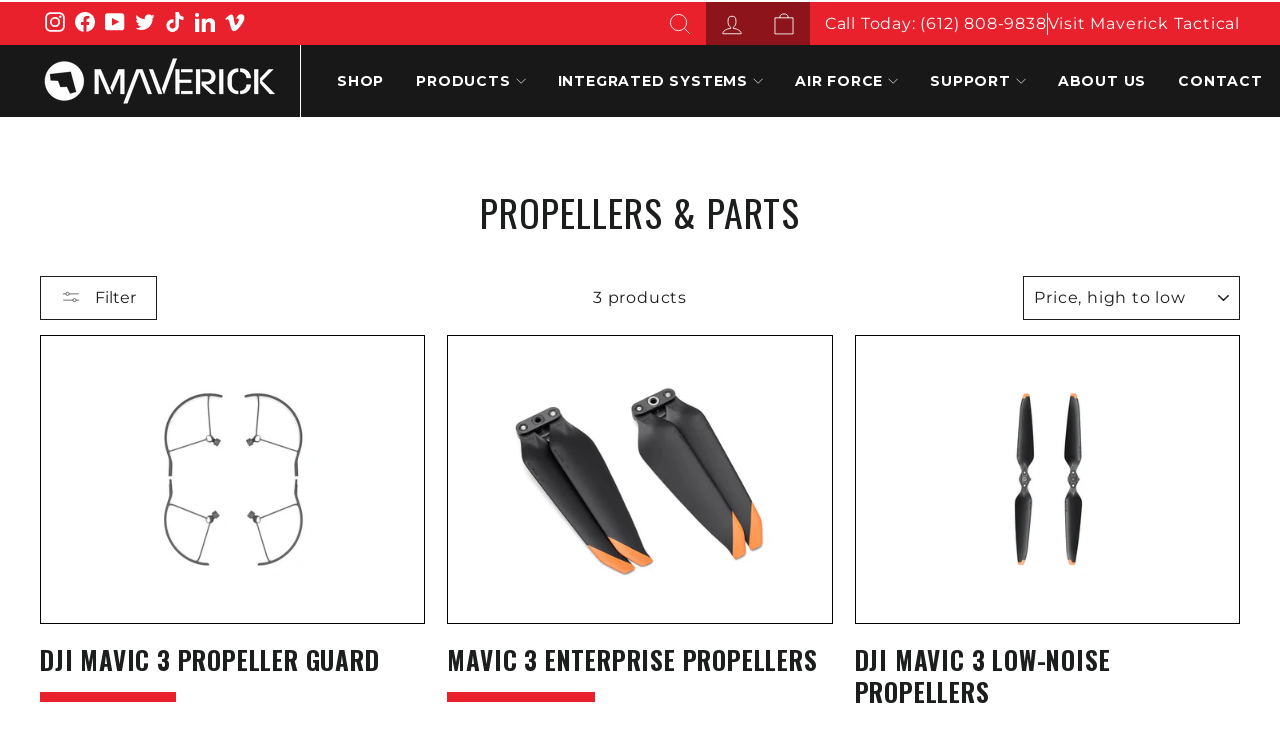

--- FILE ---
content_type: text/html; charset=UTF-8
request_url: https://www.kwipped.com/approve/plugin_client_code/eyJpdiI6Im9TMEJwNUNxZGdkZ3lXUDRuRDJvSFE9PSIsInZhbHVlIjoiVDM3eWhlYXJGaVhHcmVoWCt6TEVnUT09IiwibWFjIjoiN2RhNWExYjdjOWZmMTRiNDAwNWU2MzE1YWFkMGJhOTY5NGMwZjc1OTU0MzRhOWRkNTc1MDA2OWUzZjg5YTEwZiJ9
body_size: 21769
content:

// the window.location.hostname check will prevent integration from loading on the kwipped approve hosted page

// DEBUG MODE -- Set to true if you want console logs to show.
var approve_debug_mode = true;
approve_debug_log("APPROVE SCRIPT LOADED");
// ******************************************************************
// ******************************************************************
//                          PRODUCT PAGE
// ******************************************************************
// ******************************************************************


// In the easiest implementation, you will be able to set every variable you need right here.
// GENERAL PRODUCT WRAPPER -- element to look for to know we are on a product page
var approve_product_wrapper_ele = '[data-product-title]';

var approve_product_wrapper = document.querySelector(approve_product_wrapper_ele);

// Must ensure we are on a product page before attempting to select the remaining elements.
if (approve_product_wrapper){

    // ******************************************************************
    //              PRODUCT PAGE Variable Configuration
    // ******************************************************************
    // PRODUCT INFO ELEMENTS -- These strings will be used in document.querySelector(). Ensure that there is only one of each on the page.
    var approve_model_ele_name = '.product-single__title';
    var approve_price_ele_name = '[data-product-price]';

    // ELEMENT TO INSERT THE BUTTON BELOW -- This strings will be used in document.querySelector(). Ensure that there is only one on the page.
    var approve_insert_after_ele_name = '[data-add-to-cart]';

    var approve_qty_ele_name = '[aria-label="quantity"]';
    // QTY INCREASE / DECREASE BUTTONS -- These buttons do not always trigger a change event on the QTY element. We will add click watchers on these elements. [Optional]
    var approve_inc_quantity_ele = '.js-qty__adjust--plus';
    var approve_dec_quantity_ele = '.js-qty__adjust--minus';

    // SKU
    var approve_sku_ele_name = '';

    // OPTIONS -- All of the following is optional. Options are be fairly custom
        // Wrapper for the ENTIRE options section
    var approve_options_wrapper_ele_name = '';
        // Elements that need to have *change* watchers. Mostly used on select elements. Will be used in a foreach, so picking a class with multiple selects is both allowed and encouraged. Ensure these elements are contained within the wrapper above.
    var approve_select_ele_name = '';

    // APPROVE BUTTON STYLING
    var approve_button_display_style = 'inline-block';

    // '50px' -- All sides will have margin of 50PX
    // '50px 10px' -- top/bottom will be 50px, right/left 10px
    // '50px 10px 20px 30px' -- top / right / bottom / left
    var approve_button_display_margin = '10px 0px';

    var approve_button_to_remove_ele = "";

    // ******************************************************************
    //              END PRODUCT PAGE Variable Configuration
    // ******************************************************************




    // ******************************************************************
    //   INITIAL PRODUCT PAGE ELEMENT SELECTION -- No Action Required
    // ******************************************************************

    // Grabbing variables based on the variable configuration.
        // IMPORTANT -- this selection has to be made both INSIDE and OUTSIDE of init_approve_button.
        // This is because we need to first identify the elements for the use of watchers -- but also need them to be dynamic.

    // model
    var approve_model_ele  = document.querySelector(approve_model_ele_name);
    if (!approve_model_ele){
        approve_debug_log("APPROVE: No initial approve_model_ele found.",1);
    }

    // price
    var approve_price_ele  = document.querySelector(approve_price_ele_name);
    if (!approve_price_ele){
        approve_debug_log("APPROVE: No initial approve_price_ele found.",1);
    }

    // qty
    if (approve_qty_ele_name){
        var approve_qty_ele  = document.querySelector(approve_qty_ele_name);
        if (!approve_qty_ele){
            approve_debug_log("APPROVE: No initial approve_qty_ele found.",1);
        }
    }

    if (approve_sku_ele_name){
        var approve_sku_ele  = document.querySelector(approve_sku_ele_name);
        if (!approve_sku_ele){
            approve_debug_log("APPROVE: No initial approve_sku_ele found.",1);
        }
    }
    // element to insert after
    var approve_insert_after_ele = document.querySelector(approve_insert_after_ele_name);
    if (!approve_insert_after_ele){
        approve_debug_log("APPROVE: No initial approve_insert_after_ele found.",1);
    }

    // ******************************************************************
    //           END INITIAL PRODUCT PAGE ELEMENT SELECTION
    // ******************************************************************



    // ******************************************************************
    //  Initilizes the approve button.
    //  This function handles both the CREATION and UPDATE of button variables
    // ******************************************************************
    function init_approve_button(){

        // ******************************************************************
        //   DYNAMIC PRODUCT PAGE ELEMENT SELECTION -- No Action Required
        // ******************************************************************

        // Grabbing variables based on the variable configuration.
        // IMPORTANT -- this selection has to be made both INSIDE and OUTSIDE of init_approve_button.
        // This is because we need to first identify the elements for the use of watchers -- but also need them to be dynamic.

        // model
        var approve_model_ele  = document.querySelector(approve_model_ele_name);
        if (!approve_model_ele){
            approve_debug_log("APPROVE: No dynamic approve_model_ele found.",0,1);
            return;
        }
        var approve_sku_ele = null;
        if (approve_sku_ele_name){
            approve_sku_ele  = document.querySelector(approve_sku_ele_name);
            if (!approve_sku_ele){
                approve_debug_log("APPROVE: No dynamic approve_sku_ele found.",1);
            }
        }
        var approve_model = approve_model_ele.textContent;
        
        if (approve_sku_ele) {
            approve_model += " (SKU: " + approve_sku_ele.textContent + ") ";
        }

        // price
        var approve_price_ele  = document.querySelector(approve_price_ele_name);
        if (!approve_price_ele){
            approve_debug_log("APPROVE: No dynamic approve_price_ele found.",0,1);
            return;
        }
        var approve_price = approve_price_ele.innerHTML.replace(/[^0-9.]/g, '');
        approve_price = parseFloat(approve_price);
        if (!approve_price || approve_price == 0){
            approve_debug_log("APPROVE: Price not found (or is 0) after removing non-numerical characters.",1);
        }


        // qty
        if (approve_qty_ele_name){
            var approve_qty_ele  = document.querySelector(approve_qty_ele_name);
        }
        var approve_qty = 1;
        if (!approve_qty_ele){
            approve_debug_log("APPROVE: No dynamic approve_qty_ele found.",1);
        } else {
            approve_qty = approve_qty_ele.value;
        }
        approve_qty = parseInt(approve_qty);


        // element to insert after
        var approve_insert_after_ele = document.querySelector(approve_insert_after_ele_name);
        if (!approve_insert_after_ele){
            approve_debug_log("APPROVE: No dynamic approve_insert_after_ele found.",0,1);
            return;
        }
        // ******************************************************************
        //           END DYNAMIC PRODUCT PAGE ELEMENT SELECTION
        // ******************************************************************


        // ******************************************************************
        //                   FIND SELECT OPTIONS
        // ******************************************************************
        var approve_options_wrapper_ele = null;
        if (approve_options_wrapper_ele_name){
            // Get options wrapper
            approve_options_wrapper_ele = document.querySelector(approve_options_wrapper_ele_name);
            if (!approve_options_wrapper_ele){
                approve_debug_log("No approve_options_wrapper_ele found.");
            } else { // TRH - added else to prevent js error when options dont exist
                var approve_selected_options = approve_options_wrapper_ele.querySelectorAll(approve_select_ele_name);
                if (!approve_selected_options){
                    approve_debug_log("No approve_selected_options found.");
                }
                approve_selected_options.forEach(function (item, index) {
                    // CONFIGURE OPTIONS HERE
                });
            }
        }
        // ******************************************************************
        //                      END SELECT OPTIONS
        // ******************************************************************


        // ******************************************************************
        //                   ADD APPROVE BUTTON TO PAGE
        // ******************************************************************
        // Check if the button is on the page
        var approve_button = document.getElementById('approve_button_id');
        if (!approve_button){

            // If event listener is needed for options, here is where it can be initiated.
            if (approve_options_wrapper_ele_name){
                approve_options_wrapper_ele = document.querySelector(approve_options_wrapper_ele_name);
                if (approve_options_wrapper_ele){
                    // If a change listener is needed for options, it is initliazed here.
                    var approve_options1 = approve_options_wrapper_ele.querySelectorAll(approve_select_ele_name);
                    approve_options1.forEach(function (item, index) {
                        item.addEventListener('change',event => {
                            init_approve_button();
                        })
                    });
                }
            }

            // Insert Button=
            var approve_button = document.createElement('approve-button');
            approve_button.id = "approve_button_id";

            if (approve_button_display_style){
                approve_button.style.display = approve_button_display_style;
            }
            if (approve_button_display_margin){
                approve_button.style.margin = approve_button_display_margin;
            }
            approve_button.style.width = "100%";
            approve_button.setAttribute('application-type',"embedded_app");
            var approve_btn_wrapper = document.createElement("div");
            approve_btn_wrapper.style.textAlign = "center";
            approve_btn_wrapper.style.marginTop = "10px";
            approve_btn_wrapper.appendChild(approve_button);
            approve_insert_after_ele.after(approve_btn_wrapper);
        }

        // Removing a button
        if (approve_button_to_remove_ele){
            var approve_button_to_remove = document.querySelector(approve_button_to_remove_ele);
            if (approve_button_to_remove){
                approve_button_to_remove.style.display = "none";
            }
        }


        // If price is below $200, teaser rate breaks. Let's ensure that it's above $500.
        if ((parseFloat(approve_price) * parseInt(approve_qty)) < 500){
            approve_debug_log("Price is below $500.");
            approve_button.style.display = "none";
            return;
        }

        // Set approve button variables.
        approve_button.setAttribute('price',approve_price);
        approve_button.setAttribute('model',approve_model);
        approve_button.setAttribute('qty',approve_qty);
        approve_button.setAttribute('type',"new_product");

    }

    // ******************************************************************
    // Simple set button qty. Must pass the new QTY to the button.
    // ******************************************************************
    function approve_update_qty(approve_qty){
        var approve_button = document.getElementById('approve_button_id');
        if (approve_button){
            var approve_btn_qty = parseInt(approve_button.getAttribute('qty'));
            if (approve_qty != approve_btn_qty){
                approve_button.setAttribute('qty',approve_qty);
            }
        }
    }

    // ******************************************************************
    // If timing is an issue, this function creates an interval for setting button qty.
    // ******************************************************************
    var approve_timer = null;
    function approve_update_qty_timer(){
        var approve_button = document.getElementById('approve_button_id');
        if (approve_button){
            if(approve_timer) {
                clearInterval(approve_timer);
                approve_timer = null;
            }
            var approve_btn_qty = parseInt(approve_button.getAttribute('qty'));
            var number_of_checks = 0;
            approve_timer = setInterval(function(){
                if(number_of_checks>=5){
                    clearInterval(approve_timer);
                    approve_timer = null;
                }
                if(approve_btn_qty != parseInt(approve_qty_ele.value)){
                    approve_button.setAttribute('qty',parseInt(approve_qty_ele.value));
                    clearInterval(approve_timer);
                    approve_timer = null;
                }
                number_of_checks++;
            },500)
        }
    }

    init_approve_button();

    // If there is a qty element, we need to set watchers/listeners.
    if (approve_qty_ele){
        // Add change watcher to qty input
        approve_qty_ele.addEventListener('change',event => {
            approve_update_qty_timer();
        })

        if (approve_inc_quantity_ele && approve_dec_quantity_ele){
            activate_increase_and_decrease_buttons();
        }
    }

    if (approve_price_ele){
        var approve_price_watcher = approve_price_ele;
        // Add observer to price element
        const approve_price_observer = new MutationObserver(function() {
            init_approve_button();
        });
        approve_price_observer.observe(approve_price_watcher,{subtree: true, childList: true});

        var approve_model_watcher = approve_model_ele;
        if (approve_model_watcher){
            // Add observer to price element
            const approve_model_observer = new MutationObserver(function() {
                init_approve_button();
            });
            approve_model_observer.observe(approve_model_watcher,{subtree: false, childList: true});
        }
    }
}
else {
    approve_debug_log("APPROVE: approve_product_wrapper not found.",1)
}

/**
 *
 * Activates quantity buttons.
 * QTY buttons are, sometimes added to the page after a page has been rendered. This will wait for that to happen.
 */
function activate_increase_and_decrease_buttons(number_of_tries=0){
    number_of_tries++;
    // buttons that raise or lower the quantity.
    var approve_qty_btn_inc = document.querySelector(approve_inc_quantity_ele);
    var approve_qty_btn_dec = document.querySelector(approve_dec_quantity_ele);
    if ((!approve_qty_btn_inc || !approve_qty_btn_dec) && number_of_tries < 10){
    setTimeout(()=>(activate_increase_and_decrease_buttons(number_of_tries)),500);
        return
    }

    // Assign click events to these buttons so that qty is updated on click.
    if(approve_qty_btn_inc && approve_qty_btn_dec){
        approve_qty_btn_inc.addEventListener('click',event => {
            var approve_button = document.getElementById('approve_button_id');
            if (approve_button){
                var approve_btn_qty = parseInt(approve_button.getAttribute('qty'));
                approve_btn_qty = approve_btn_qty + 1;
                approve_update_qty(approve_btn_qty);
            }
        });

        approve_qty_btn_dec.addEventListener('click',event => {
            var approve_button = document.getElementById('approve_button_id');
            if (approve_button){
                var approve_btn_qty = parseInt(approve_button.getAttribute('qty'));
                if (approve_btn_qty > 1){
                    approve_btn_qty = approve_btn_qty - 1;
                    approve_update_qty(approve_btn_qty);
                }
            }
        });
    }
    else {
        approve_debug_log("APPROVE: No approve_qty_btn_inc or approve_qty_btn_dec found.",1);
    }
}

// ******************************************************************
// ******************************************************************
//                          END PRODUCT PAGE
// ******************************************************************
// ******************************************************************




// IF YOU WANT TO USE A LOG WITH COLORS YOU CAN USE
function approve_debug_log(log, warn, err) {
    warn = warn || false;
    err = err || false;
    let css = "padding: 5px 20px; ";
    if (err) {
        css += "background:#8B0000; color:#fff; ";
    } else if(warn) {
        css += "background:#FFBF00; color:#000; ";
    } else {
        css += "background:#418AC9; color:#fff; ";
    }
    if (approve_debug_mode) console.log("%c"+log,css);
}








// ******************************************************************
// ******************************************************************
//                          CART PAGE
// ******************************************************************
// ******************************************************************

// ******************************************************************
//              CART PAGE Variable Configuration
// ******************************************************************

// Element to know we are on the cart page -- ideally a wrapper
var approve_cart_wrapper_ele = "";

// Element for each line item
var approve_cart_item_ele = '';

// Total cart price (optional -- watcher for updating the cart)
var approve_cart_total_price_ele = ''

// Item variables
var approve_cart_item_model_ele = '';
var approve_cart_item_price_ele = '';
var approve_cart_item_qty_ele = '';

// Insert approve button after this element
var approve_cart_insert_btn_after_ele = '';

// Element for TAX on cart (optional)
var approve_cart_tax_price_ele = '';

// Element for SHIPPING on cart (optional)
var approve_cart_shipping_price_ele = '';

// ******************************************************************
//              END CART PAGE Variable Configuration
// ******************************************************************


// ******************************************************************
//        CART PAGE ELEMENT SELECTION -- No Action Required
// ******************************************************************
// Find data wrappers -- ideally with syntax so that there will not be a console error thrown on non-cart pages [ie. no multiple query selectors / finds].
if (approve_cart_wrapper_ele){
    var approve_cart_wrapper = document.querySelector(approve_cart_wrapper_ele);
    var approve_cart_item = document.querySelectorAll(approve_cart_item_ele);
}


function approve_initialize_cart(){
    if (!approve_cart_item){
        if (approve_debug_mode){
            console.log("no cart items found.")
        }
        return;
    }

    var approve_cart_items_array = [];

    approve_cart_item.forEach(function (item, index) {
        var approve_cart_item = {};

        // Find model, price, and qty for each cart item.
        var approve_cart_item_model_wrapper = item.querySelector(approve_cart_item_model_ele);
        var approve_cart_item_qty_wrapper = item.querySelector(approve_cart_item_qty_ele);
        var approve_cart_item_price_wrapper = item.querySelector(approve_cart_item_price_ele);

        // check model
        if (!approve_cart_item_model_wrapper){
            if (approve_debug_mode){
                console.log("No approve_cart_item_model_wrapper found.");
            }
            return;
        }
        // var approve_cart_item_model_wrapper = approve_cart_item_model_wrapper;
        // set and encode cart item model.
        var approve_cart_item_model = approve_cart_item_model_wrapper.textContent.trim();
        approve_cart_item.model = encodeURIComponent(approve_cart_item_model);

        // check price
        if (!approve_cart_item_price_wrapper){
            if (approve_debug_mode){
                console.log("No approve_cart_item_price_wrapper found.");
            }
            return;
        }
        var approve_price = approve_cart_item_price_wrapper.innerHTML.replace(/[^0-9.]/g, '');
        var approve_cart_price = parseFloat(approve_price);
        // set price
        approve_cart_item.price = approve_cart_price;



        // check qty
        if (!approve_cart_item_qty_wrapper){
            if (approve_debug_mode){
                console.log("No approve_cart_item_qty_wrapper found. Qty is set to 1.");
            }
            var approve_qty = 1;
        } else {
            var approve_qty = approve_cart_item_qty_wrapper.value;
        }
        var approve_cart_qty = parseInt(approve_qty);
        // set qty
        approve_cart_item.qty = parseInt(approve_cart_qty);
        approve_cart_item.type = "new_product";

        approve_cart_items_array.push(approve_cart_item);

    });

    // Check to see if the approve button is already on the page. If it isn't, we will create it now.
    var approve_button = document.getElementById('approve_button_id');
    if (!approve_button){
        // Find the element where we want to insert our button.
        var approve_cart_insert_after_ele = document.querySelector(approve_cart_insert_btn_after_ele);
        if(!approve_cart_insert_after_ele){
            if (approve_debug_mode){
                console.log("Element to insert approve button after not found.");
            }
            return;
        }
        var approve_button = document.createElement('approve-button');
        approve_button.id = "approve_button_id";
        approve_button.style.display="inline-block";
        approve_button.style.textAlign="right";
        approve_button.style.marginLeft="20px";
        approve_button.style.marginTop="10px";
        approve_button.setAttribute('application-type',"embedded_app");
        approve_button.setAttribute('clear-cart-items',"true");
        approve_cart_insert_after_ele.after(approve_button);
    }

    if (approve_cart_tax_price_ele){
        var approve_tax_price_raw = document.querySelector(approve_cart_tax_price_ele);
        var approve_tax_price = approve_tax_price_raw.textContent.replace(/[^0-9.]/g, '');
        approve_tax_price =  parseFloat(approve_tax_price).toFixed(2);

        if (approve_tax_price && approve_tax_price > 0){
            var approve_cart_shipping_item = {};
            approve_cart_shipping_item.model = "Tax";
            approve_cart_shipping_item.price = approve_tax_price;
            approve_cart_shipping_item.qty = 1;
            approve_cart_shipping_item.type = "new_product";
            approve_cart_items_array.push(approve_cart_shipping_item);
        }
    }

    if (approve_cart_shipping_price_ele){
        var approve_shipping_price_raw = document.querySelector(approve_cart_shipping_price_ele);
        var approve_shipping_price = approve_shipping_price_raw.textContent.replace(/[^0-9.]/g, '');
        approve_shipping_price =  parseFloat(approve_shipping_price).toFixed(2);

        if (approve_shipping_price && approve_shipping_price > 0){
            var approve_cart_shipping_item = {};
            approve_cart_shipping_item.model = "Shipping";
            approve_cart_shipping_item.price = approve_shipping_price;
            approve_cart_shipping_item.qty = 1;
            approve_cart_shipping_item.type = "new_product";
            approve_cart_items_array.push(approve_cart_shipping_item);
        }
    }

    approve_button.setAttribute('items',JSON.stringify(approve_cart_items_array));

}

if (approve_cart_wrapper_ele){
    approve_initialize_cart();

    var approve_price_watcher = document.querySelector(approve_cart_total_price_ele);
    // Add observer to price element
    const approve_price_observer = new MutationObserver(function() {
        approve_initialize_cart();
    });
    approve_price_observer.observe(approve_price_watcher,{subtree: true, childList: true});

} else {
    if (approve_debug_mode){
        console.log("No approve_cart_wrapper found.");
    }
}
// IF YOU WANT TO USE A LOG WITH COLORS YOU CAN USE
function approve_debug_log(log, warn, err) {
    warn = warn || false;
    err = err || false;
    let css = "padding: 5px 20px; ";
    if (err) {
        css += "background:#8B0000; color:#fff; ";
    } else if(warn) {
        css += "background:#FFBF00; color:#000; ";
    } else {
        css += "background:#418AC9; color:#fff; ";
    }
    if (approve_debug_mode) console.log("%c"+log,css);
}

// ******************************************************************
// ******************************************************************
//                          END CART PAGE
// ******************************************************************
// ******************************************************************





// ******************************************************************
//              PRODUCT GALLERY Variable Configuration
// ******************************************************************
// Check to make sure that we are on a product gallery page
var approve_product_gallery_page_check = '';
// Wrapper for each item
var approve_product_gallery_item_ele = '';
// Price for each item
var approve_product_gallery_item_price_ele = '';
// Insert button after
var approve_product_gallery_insert_btn_after_ele = '';

// PRODUCT GALLERY
if (approve_product_gallery_page_check){
    var approve_product_page_check = document.querySelector(approve_product_gallery_page_check);
}

if (approve_product_page_check){
    var approve_gallery_product_array = document.querySelectorAll(approve_product_gallery_item_ele);

    approve_gallery_product_array.forEach(function(item) {
        var approve_gallery_price_wrapper = item.querySelector(approve_product_gallery_item_price_ele);
        var approve_gallery_price = 0;

        if (approve_gallery_price_wrapper){
            approve_gallery_price = approve_gallery_price_wrapper.innerHTML;
            approve_gallery_price = approve_gallery_price.replace(/[^0-9-.]/g, '');
            approve_gallery_price = parseFloat(approve_gallery_price);
        }



        var insert_ele = item.querySelector(approve_product_gallery_insert_btn_after_ele);
        let approve_button_wrapper = document.createElement("div");
        approve_button_wrapper.className = "approve-gallery-btn-container";
        approve_button_wrapper.style.marginTop = "10px";
        approve_button_wrapper.innerHTML = /*html*/`
            <div class="approve-gallery-button">
                <div>
                    <div class="sm-txt">As low as <span class="teaser">$<span approve-function="teaser_rate" approve-total="0" class="teaser teaser-rate"></span></span>/mo</div>
                    <div class="loader hide" loader></div>
                </div>
                <div>
                    <svg id="svg" version="1.1" xmlns="http://www.w3.org/2000/svg" xmlns:xlink="http://www.w3.org/1999/xlink" width="70" height="18" viewBox="0, 0, 400,105.20714557202585"><g id="svgg"><path id="path0" d="M387.385 10.458 C 388.743 10.486,390.918 10.486,392.219 10.458 C 393.519 10.430,392.408 10.407,389.750 10.407 C 387.092 10.407,386.028 10.430,387.385 10.458 M241.833 39.778 C 238.073 40.370,232.619 42.466,230.144 44.270 C 229.720 44.580,229.320 44.833,229.256 44.833 C 228.805 44.833,224.487 48.968,223.425 50.417 C 223.156 50.783,222.651 51.465,222.302 51.932 C 221.952 52.399,221.667 52.901,221.667 53.047 C 221.667 53.194,221.598 53.356,221.515 53.407 C 221.301 53.540,220.202 55.570,219.898 56.394 C 218.710 59.615,218.293 61.047,218.148 62.412 C 218.059 63.240,217.951 64.021,217.906 64.149 C 217.247 66.046,218.157 74.025,219.359 76.883 C 219.636 77.543,219.914 78.271,219.976 78.500 C 220.038 78.729,220.336 79.367,220.639 79.917 C 220.941 80.467,221.394 81.292,221.645 81.750 C 223.602 85.324,227.988 89.492,231.917 91.512 C 232.650 91.889,233.475 92.333,233.750 92.499 C 234.429 92.908,238.574 94.266,240.235 94.625 C 242.243 95.058,250.821 95.048,252.750 94.611 C 256.278 93.810,261.970 91.370,263.342 90.070 C 263.577 89.848,263.857 89.667,263.966 89.667 C 264.538 89.667,269.526 84.706,270.166 83.500 C 270.288 83.271,270.595 82.821,270.849 82.500 C 271.375 81.834,273.667 77.389,273.667 77.034 C 273.667 76.905,273.883 76.151,274.148 75.358 C 276.012 69.780,275.690 62.555,273.314 56.636 C 272.817 55.399,271.013 52.125,270.570 51.658 C 270.348 51.423,270.167 51.138,270.167 51.023 C 270.167 50.908,269.803 50.424,269.358 49.948 C 268.914 49.473,268.482 48.968,268.400 48.827 C 268.258 48.583,266.977 47.373,265.011 45.625 C 264.521 45.190,264.033 44.833,263.925 44.833 C 263.818 44.833,263.584 44.700,263.406 44.536 C 262.734 43.919,257.850 41.341,257.341 41.336 C 257.208 41.334,256.458 41.112,255.675 40.841 C 252.677 39.804,245.274 39.236,241.833 39.778 M166.500 67.327 L 166.500 94.000 174.000 94.000 L 181.500 94.000 181.500 85.917 L 181.500 77.833 184.567 77.833 L 187.634 77.833 188.692 79.433 C 189.274 80.313,189.975 81.383,190.250 81.811 C 190.525 82.239,191.088 83.076,191.500 83.670 C 191.912 84.265,192.350 84.945,192.472 85.182 C 192.595 85.420,192.907 85.862,193.167 86.167 C 193.426 86.471,193.739 86.914,193.861 87.152 C 193.982 87.389,194.424 88.071,194.842 88.667 C 195.260 89.263,195.646 89.862,195.700 90.000 C 195.753 90.138,196.180 90.767,196.649 91.398 C 197.117 92.029,197.500 92.614,197.500 92.698 C 197.500 92.782,197.706 93.110,197.958 93.426 L 198.417 94.000 207.125 94.000 C 211.915 94.000,215.833 93.956,215.833 93.901 C 215.833 93.847,215.571 93.496,215.250 93.121 C 214.929 92.747,214.667 92.344,214.667 92.226 C 214.667 92.108,214.452 91.765,214.191 91.464 C 213.929 91.163,213.304 90.279,212.803 89.500 C 212.301 88.721,211.765 87.980,211.612 87.855 C 211.459 87.729,211.333 87.528,211.333 87.409 C 211.333 87.290,211.056 86.830,210.717 86.388 C 210.041 85.506,208.263 82.912,207.776 82.098 C 207.607 81.815,207.337 81.433,207.176 81.250 C 207.016 81.067,206.411 80.206,205.833 79.337 C 205.254 78.468,204.680 77.656,204.557 77.533 C 204.434 77.410,204.333 77.246,204.333 77.168 C 204.333 77.089,204.076 76.688,203.760 76.275 L 203.188 75.524 203.802 75.206 C 205.438 74.356,206.777 73.525,207.423 72.958 C 207.814 72.615,208.206 72.333,208.293 72.333 C 208.824 72.333,212.129 67.973,212.690 66.532 C 215.258 59.938,214.021 51.507,209.817 46.945 C 208.613 45.638,205.354 43.167,204.836 43.167 C 204.688 43.167,204.495 43.099,204.408 43.017 C 204.231 42.850,202.069 41.960,201.167 41.684 C 198.267 40.794,197.782 40.770,181.625 40.710 L 166.500 40.653 166.500 67.327 M350.724 44.535 C 346.091 49.241,345.530 49.824,343.417 52.112 C 342.501 53.105,340.944 54.737,339.959 55.739 C 338.973 56.742,338.167 57.614,338.167 57.677 C 338.167 57.741,338.054 57.886,337.917 58.000 C 337.697 58.182,337.667 60.399,337.667 76.104 L 337.667 94.000 359.333 94.000 L 381.000 94.000 381.000 87.583 L 381.000 81.167 366.667 81.167 L 352.333 81.167 352.333 77.083 L 352.333 73.000 365.083 73.000 L 377.833 73.000 377.833 67.083 L 377.833 61.167 365.083 61.167 L 352.333 61.167 352.333 57.333 L 352.333 53.500 366.500 53.500 L 380.667 53.500 380.667 47.083 L 380.667 40.667 367.599 40.667 L 354.531 40.667 350.724 44.535 M248.930 53.403 C 250.889 53.701,253.243 54.797,254.770 56.122 C 257.049 58.100,258.389 60.124,259.435 63.167 C 259.930 64.608,259.894 70.331,259.380 71.761 C 257.177 77.897,253.250 81.051,247.333 81.440 C 245.059 81.590,241.675 80.896,240.667 80.074 C 240.529 79.961,240.117 79.712,239.750 79.519 C 236.870 78.006,234.356 74.339,233.568 70.500 C 232.997 67.717,233.037 66.424,233.813 62.680 C 234.025 61.655,235.457 58.912,236.206 58.096 C 236.549 57.722,236.830 57.371,236.831 57.314 C 236.834 57.170,239.275 55.167,239.447 55.167 C 239.525 55.167,239.864 54.980,240.199 54.753 C 242.191 53.399,245.522 52.884,248.930 53.403 M191.957 53.665 C 198.044 54.214,200.837 59.048,197.651 63.521 C 196.132 65.655,193.919 66.155,185.958 66.162 L 181.500 66.167 181.500 59.833 L 181.500 53.500 185.875 53.506 C 188.281 53.509,191.018 53.580,191.957 53.665 M0.367 91.421 C -0.112 92.407,-0.102 92.667,0.417 92.667 C 0.815 92.667,0.833 92.622,0.833 91.667 C 0.833 90.468,0.830 90.467,0.367 91.421 M298.083 99.347 C 297.350 99.422,296.037 99.606,295.167 99.755 C 294.296 99.905,293.433 100.051,293.250 100.081 C 290.627 100.502,289.096 101.967,290.202 102.997 C 293.299 105.883,314.384 105.867,317.487 102.977 C 318.589 101.950,316.941 100.443,314.298 100.060 C 313.997 100.017,313.150 99.875,312.417 99.745 C 309.248 99.183,301.728 98.975,298.083 99.347 " stroke="none" fill="#34444c" fill-rule="evenodd"></path><path id="path1" d="M274.333 0.667 C 274.333 1.159,274.401 1.333,274.593 1.333 C 274.736 1.333,274.807 1.259,274.750 1.167 C 274.694 1.076,274.840 0.824,275.074 0.607 C 275.635 0.087,275.613 0.000,274.917 0.000 C 274.347 0.000,274.333 0.016,274.333 0.667 M398.528 8.196 C 398.602 8.713,399.417 8.763,399.417 8.250 C 399.417 8.008,399.288 7.902,398.945 7.863 C 398.535 7.816,398.481 7.859,398.528 8.196 M383.792 10.623 C 383.265 10.656,382.833 10.744,382.833 10.818 C 382.833 10.892,382.215 11.004,381.459 11.067 C 380.704 11.130,380.014 11.253,379.926 11.341 C 379.838 11.428,379.561 11.500,379.310 11.500 C 379.059 11.500,378.807 11.575,378.750 11.667 C 378.693 11.758,378.433 11.833,378.171 11.833 C 377.909 11.833,377.665 11.921,377.629 12.029 C 377.594 12.136,377.286 12.247,376.945 12.275 C 376.604 12.303,376.176 12.406,375.993 12.504 C 375.810 12.602,375.586 12.636,375.495 12.580 C 375.405 12.525,375.288 12.591,375.236 12.727 C 375.183 12.863,374.841 13.026,374.475 13.087 C 374.109 13.149,373.772 13.299,373.725 13.421 C 373.679 13.542,373.353 13.690,373.002 13.750 C 372.651 13.809,372.226 13.962,372.057 14.090 C 371.888 14.218,371.598 14.325,371.412 14.328 C 371.226 14.331,370.968 14.479,370.840 14.658 C 370.711 14.836,370.533 14.937,370.444 14.882 C 370.355 14.827,370.185 14.916,370.066 15.079 C 369.947 15.242,369.747 15.336,369.621 15.288 C 369.495 15.239,369.305 15.340,369.198 15.512 C 369.085 15.692,368.897 15.783,368.751 15.728 C 368.592 15.666,368.500 15.729,368.500 15.899 C 368.500 16.046,368.387 16.167,368.250 16.167 C 368.113 16.167,368.000 16.234,368.000 16.315 C 368.000 16.397,367.811 16.511,367.579 16.570 C 367.348 16.628,366.999 16.834,366.805 17.028 C 366.611 17.222,366.294 17.392,366.101 17.406 C 365.908 17.419,365.765 17.511,365.784 17.610 C 365.803 17.708,365.488 17.925,365.085 18.092 C 364.681 18.258,364.382 18.445,364.420 18.506 C 364.459 18.568,364.199 18.760,363.843 18.933 C 363.488 19.105,363.225 19.293,363.260 19.349 C 363.295 19.405,363.029 19.594,362.671 19.767 C 362.312 19.941,361.984 20.215,361.941 20.376 C 361.892 20.561,361.768 20.631,361.603 20.568 C 361.317 20.458,360.778 20.889,360.966 21.077 C 361.031 21.142,361.008 21.173,360.917 21.148 C 360.591 21.056,360.050 21.344,359.852 21.716 C 359.741 21.923,359.417 22.196,359.133 22.321 C 358.849 22.447,358.480 22.670,358.314 22.817 C 358.147 22.963,357.838 23.239,357.625 23.428 C 357.413 23.618,356.998 23.880,356.703 24.011 C 356.408 24.141,356.167 24.342,356.167 24.457 C 356.167 24.572,356.052 24.667,355.911 24.667 C 355.770 24.667,355.451 24.873,355.201 25.125 C 354.951 25.377,354.466 25.713,354.123 25.872 C 353.781 26.031,353.500 26.250,353.500 26.358 C 353.500 26.467,353.457 26.512,353.404 26.459 C 353.317 26.373,352.939 26.661,351.983 27.542 C 351.809 27.702,351.554 27.833,351.417 27.833 C 351.279 27.833,351.167 27.906,351.167 27.995 C 351.167 28.084,351.051 28.112,350.910 28.058 C 350.751 27.997,350.672 28.041,350.702 28.174 C 350.728 28.293,350.584 28.476,350.382 28.582 C 350.180 28.687,349.814 28.973,349.570 29.218 C 349.326 29.462,349.063 29.622,348.985 29.574 C 348.908 29.526,348.749 29.640,348.632 29.827 C 348.515 30.014,348.340 30.167,348.242 30.167 C 348.144 30.167,347.843 30.377,347.573 30.635 C 346.939 31.242,345.915 31.859,345.776 31.720 C 345.716 31.660,345.667 31.733,345.667 31.883 C 345.667 32.033,345.498 32.245,345.292 32.355 C 345.085 32.465,344.825 32.673,344.714 32.819 C 344.602 32.964,344.508 33.010,344.505 32.921 C 344.502 32.832,344.387 32.920,344.250 33.116 C 344.112 33.313,343.782 33.521,343.517 33.580 C 343.251 33.638,342.999 33.821,342.955 33.986 C 342.912 34.151,342.678 34.336,342.434 34.397 C 342.191 34.459,341.712 34.790,341.371 35.134 C 341.029 35.478,340.527 35.902,340.254 36.075 C 339.686 36.436,339.492 36.588,338.860 37.167 C 338.610 37.396,338.201 37.675,337.952 37.788 C 337.704 37.901,337.500 38.069,337.500 38.163 C 337.500 38.257,337.387 38.333,337.250 38.333 C 337.112 38.333,337.000 38.408,337.000 38.500 C 337.000 38.592,336.896 38.667,336.768 38.667 C 336.640 38.667,336.490 38.787,336.433 38.934 C 336.375 39.085,336.224 39.160,336.084 39.107 C 335.948 39.055,335.855 39.093,335.877 39.192 C 335.899 39.291,335.588 39.559,335.186 39.787 C 334.784 40.015,334.242 40.419,333.983 40.684 C 333.723 40.950,333.396 41.167,333.256 41.167 C 333.115 41.167,333.000 41.279,333.000 41.417 C 333.000 41.554,332.887 41.667,332.750 41.667 C 332.612 41.667,332.500 41.746,332.500 41.843 C 332.500 41.940,332.435 41.980,332.356 41.931 C 332.276 41.881,331.904 42.142,331.529 42.510 C 331.154 42.878,330.619 43.259,330.340 43.356 C 330.061 43.453,329.833 43.629,329.833 43.747 C 329.833 43.865,329.702 44.009,329.542 44.067 C 329.019 44.255,328.500 44.611,328.600 44.711 C 328.654 44.765,328.455 44.934,328.159 45.087 C 327.863 45.240,327.462 45.527,327.268 45.724 C 326.857 46.141,326.372 46.469,325.958 46.608 C 325.798 46.661,325.667 46.772,325.667 46.853 C 325.667 46.934,325.562 47.000,325.434 47.000 C 325.307 47.000,325.159 47.113,325.106 47.250 C 325.054 47.387,324.896 47.500,324.755 47.500 C 324.615 47.500,324.500 47.612,324.500 47.750 C 324.500 47.887,324.444 47.991,324.375 47.980 C 324.028 47.925,323.833 48.026,323.833 48.260 C 323.833 48.403,323.758 48.473,323.667 48.417 C 323.575 48.360,323.500 48.393,323.500 48.490 C 323.500 48.587,323.406 48.668,323.292 48.669 C 323.177 48.670,322.761 48.970,322.368 49.335 C 321.974 49.701,321.543 50.000,321.409 50.000 C 321.276 50.000,321.167 50.117,321.167 50.260 C 321.167 50.403,321.110 50.484,321.040 50.441 C 320.970 50.398,320.768 50.469,320.591 50.598 C 320.414 50.727,320.327 50.833,320.397 50.833 C 320.670 50.833,320.016 51.323,319.605 51.426 C 319.365 51.486,319.198 51.584,319.234 51.643 C 319.325 51.794,318.891 52.169,318.768 52.046 C 318.712 51.990,318.667 52.032,318.667 52.139 C 318.667 52.246,318.573 52.315,318.458 52.292 C 318.344 52.269,318.269 52.344,318.292 52.458 C 318.315 52.573,318.183 52.667,318.000 52.667 C 317.817 52.667,317.667 52.733,317.667 52.814 C 317.667 52.895,317.509 53.002,317.317 53.053 C 317.124 53.103,317.016 53.224,317.076 53.322 C 317.137 53.420,317.107 53.509,317.010 53.521 C 316.913 53.532,316.765 53.551,316.681 53.563 C 316.597 53.574,316.382 53.752,316.203 53.958 C 316.024 54.165,315.734 54.333,315.559 54.333 C 315.355 54.333,315.169 54.520,315.045 54.849 C 314.938 55.132,314.780 55.320,314.694 55.267 C 314.608 55.214,314.445 55.282,314.332 55.419 C 314.219 55.555,314.020 55.667,313.891 55.667 C 313.762 55.667,313.613 55.779,313.560 55.917 C 313.508 56.054,313.397 56.167,313.314 56.167 C 313.231 56.167,312.930 56.390,312.644 56.663 C 312.358 56.937,312.062 57.122,311.986 57.075 C 311.910 57.028,311.728 57.173,311.581 57.397 C 311.434 57.621,311.056 57.927,310.740 58.077 C 310.425 58.226,310.167 58.420,310.167 58.508 C 310.167 58.595,310.088 58.667,309.992 58.667 C 309.896 58.667,309.639 58.859,309.421 59.095 C 309.203 59.330,308.984 59.499,308.934 59.470 C 308.885 59.440,308.698 59.542,308.519 59.695 C 308.341 59.848,308.151 59.929,308.097 59.875 C 308.044 59.822,308.000 59.884,307.999 60.014 C 307.998 60.144,307.853 60.030,307.675 59.760 C 307.498 59.491,307.397 59.198,307.452 59.110 C 307.507 59.021,307.476 58.995,307.383 59.052 C 307.156 59.193,306.489 58.460,306.457 58.033 C 306.442 57.844,306.383 57.719,306.324 57.756 C 306.171 57.850,305.151 56.661,305.249 56.502 C 305.294 56.429,305.144 56.247,304.915 56.098 C 304.687 55.948,304.500 55.723,304.500 55.597 C 304.500 55.472,304.393 55.328,304.263 55.278 C 304.132 55.228,303.898 54.920,303.744 54.593 C 303.589 54.267,303.408 54.000,303.343 54.000 C 303.122 54.000,302.214 52.586,302.292 52.364 C 302.334 52.243,302.224 52.107,302.046 52.060 C 301.869 52.014,301.582 51.738,301.407 51.446 C 301.098 50.931,301.064 50.848,301.021 50.500 C 301.009 50.408,300.944 50.352,300.875 50.375 C 300.721 50.426,299.999 49.723,300.101 49.621 C 300.142 49.581,300.060 49.453,299.921 49.337 C 299.781 49.221,299.667 48.991,299.667 48.827 C 299.667 48.662,299.610 48.503,299.542 48.472 C 299.319 48.373,298.833 47.375,298.833 47.016 C 298.833 46.817,298.726 46.667,298.583 46.667 C 298.428 46.667,298.333 46.509,298.333 46.250 C 298.333 46.021,298.253 45.833,298.155 45.833 C 298.056 45.833,298.022 45.693,298.079 45.514 C 298.135 45.338,298.112 45.153,298.029 45.101 C 297.946 45.050,297.916 44.811,297.962 44.570 C 298.009 44.322,297.959 44.077,297.846 44.008 C 297.736 43.940,297.643 43.554,297.638 43.151 C 297.634 42.747,297.593 42.355,297.547 42.279 C 297.502 42.204,297.454 41.454,297.441 40.613 C 297.415 38.982,297.406 38.969,296.542 39.250 C 296.335 39.317,296.167 39.433,296.167 39.506 C 296.167 39.580,295.923 39.693,295.625 39.758 C 295.327 39.822,295.046 39.926,295.000 39.989 C 294.954 40.052,294.376 40.354,293.715 40.661 C 293.054 40.968,292.557 41.291,292.611 41.378 C 292.667 41.468,292.571 41.492,292.387 41.434 C 292.210 41.378,291.920 41.442,291.741 41.577 C 291.563 41.712,291.248 41.825,291.042 41.828 C 290.835 41.831,290.667 41.890,290.667 41.959 C 290.667 42.028,290.310 42.269,289.875 42.496 C 289.440 42.723,289.046 42.954,289.000 43.009 C 288.954 43.064,288.504 43.225,288.000 43.366 C 287.496 43.508,287.101 43.706,287.123 43.805 C 287.144 43.904,286.900 44.035,286.581 44.095 C 286.261 44.155,286.000 44.270,286.000 44.352 C 286.000 44.433,285.944 44.491,285.875 44.480 C 285.543 44.428,285.324 44.517,285.417 44.667 C 285.473 44.758,285.365 44.843,285.177 44.854 C 284.988 44.866,284.758 44.894,284.667 44.917 C 284.575 44.940,284.421 44.968,284.323 44.979 C 284.226 44.991,284.193 45.075,284.250 45.167 C 284.308 45.261,284.173 45.333,283.940 45.333 C 283.713 45.333,283.503 45.390,283.472 45.458 C 283.376 45.676,281.349 46.667,281.000 46.667 C 280.817 46.667,280.667 46.725,280.667 46.795 C 280.667 46.953,279.901 47.343,278.625 47.835 C 278.098 48.039,277.667 48.260,277.667 48.326 C 277.667 48.393,277.373 48.535,277.015 48.643 C 276.656 48.750,276.155 48.946,275.900 49.078 L 275.439 49.317 275.480 51.950 C 275.523 54.683,275.596 55.333,275.857 55.333 C 275.946 55.333,275.938 55.471,275.839 55.656 C 275.619 56.067,275.615 56.551,275.833 56.417 C 275.930 56.357,276.000 56.520,276.000 56.806 C 276.000 57.098,276.106 57.338,276.261 57.398 C 276.404 57.453,276.477 57.569,276.422 57.657 C 276.316 57.830,276.965 59.349,277.220 59.523 C 277.306 59.582,277.329 59.705,277.272 59.797 C 277.215 59.890,277.281 60.008,277.418 60.061 C 277.555 60.113,277.667 60.267,277.667 60.403 C 277.667 60.539,277.760 60.710,277.875 60.783 C 278.179 60.978,278.767 61.859,278.911 62.337 C 278.980 62.564,279.278 62.975,279.575 63.250 C 279.871 63.525,280.293 64.115,280.513 64.562 C 280.733 65.009,281.007 65.411,281.123 65.455 C 281.239 65.499,281.333 65.599,281.333 65.676 C 281.333 65.753,281.708 66.311,282.167 66.917 C 282.625 67.522,283.000 68.126,283.000 68.259 C 283.000 68.391,283.099 68.500,283.219 68.500 C 283.340 68.500,283.598 68.781,283.793 69.125 C 283.989 69.469,284.373 69.994,284.648 70.292 C 284.923 70.590,285.096 70.836,285.032 70.839 C 284.969 70.842,285.034 70.935,285.177 71.047 C 285.320 71.159,285.583 71.512,285.760 71.833 C 285.938 72.154,286.215 72.515,286.375 72.634 C 286.535 72.754,286.667 72.957,286.667 73.084 C 286.667 73.212,286.854 73.518,287.083 73.766 C 287.313 74.013,287.500 74.263,287.500 74.322 C 287.500 74.381,287.798 74.764,288.162 75.173 C 288.526 75.582,288.826 75.999,288.829 76.101 C 288.833 76.276,289.293 76.859,290.003 77.589 C 290.185 77.776,290.333 78.013,290.333 78.117 C 290.333 78.220,290.549 78.508,290.812 78.757 C 291.119 79.047,291.262 79.321,291.209 79.521 C 291.154 79.733,291.216 79.833,291.402 79.833 C 291.554 79.833,291.720 79.945,291.773 80.082 C 291.825 80.219,291.947 80.283,292.043 80.223 C 292.144 80.161,292.169 80.195,292.103 80.302 C 292.039 80.405,292.210 80.723,292.483 81.008 C 292.756 81.294,292.944 81.620,292.900 81.732 C 292.857 81.845,293.011 82.039,293.241 82.162 C 293.472 82.286,293.707 82.533,293.764 82.711 C 293.879 83.072,294.226 83.538,294.792 84.089 C 294.998 84.290,295.167 84.540,295.167 84.644 C 295.167 84.748,295.246 84.833,295.343 84.833 C 295.440 84.833,295.476 84.904,295.423 84.990 C 295.370 85.076,295.439 85.209,295.577 85.287 C 295.859 85.444,296.918 87.016,296.868 87.203 C 296.851 87.269,296.979 87.400,297.153 87.493 C 297.328 87.586,297.643 87.942,297.854 88.283 C 298.065 88.625,298.353 89.033,298.494 89.190 C 299.044 89.805,299.142 89.969,299.032 90.092 C 298.968 90.162,299.043 90.175,299.197 90.119 C 299.409 90.044,299.505 90.143,299.588 90.521 C 299.649 90.797,299.804 91.063,299.932 91.112 C 300.061 91.162,300.167 91.301,300.167 91.421 C 300.167 91.541,300.223 91.664,300.293 91.694 C 300.469 91.772,301.500 93.104,301.500 93.255 C 301.500 93.323,301.673 93.539,301.884 93.735 C 302.096 93.930,302.318 94.220,302.379 94.379 C 302.440 94.537,302.571 94.667,302.671 94.667 C 302.771 94.667,302.807 94.742,302.750 94.833 C 302.408 95.387,303.622 94.922,304.276 94.250 C 304.677 93.837,305.076 93.500,305.164 93.500 C 305.251 93.500,305.287 93.406,305.243 93.292 C 305.198 93.175,305.383 92.986,305.661 92.863 C 305.935 92.741,306.143 92.592,306.124 92.529 C 306.043 92.259,306.754 91.362,307.271 91.084 C 307.581 90.917,307.802 90.746,307.761 90.705 C 307.672 90.616,307.850 90.388,308.833 89.337 C 309.246 88.896,309.975 88.113,310.454 87.597 C 310.934 87.082,311.375 86.666,311.436 86.674 C 311.497 86.682,311.658 86.459,311.794 86.178 C 311.930 85.897,312.113 85.667,312.199 85.667 C 312.408 85.667,312.833 85.235,312.833 85.023 C 312.833 84.931,312.983 84.808,313.167 84.750 C 313.350 84.692,313.500 84.575,313.500 84.490 C 313.500 84.214,314.212 83.509,314.384 83.615 C 314.481 83.675,314.500 83.634,314.429 83.519 C 314.351 83.394,315.020 82.612,316.236 81.406 C 317.298 80.353,318.167 79.453,318.167 79.406 C 318.167 79.359,318.467 79.017,318.833 78.647 C 319.200 78.277,319.500 77.903,319.500 77.817 C 319.500 77.730,319.685 77.575,319.911 77.472 C 320.138 77.369,320.280 77.216,320.228 77.131 C 320.176 77.047,320.291 76.936,320.483 76.886 C 320.676 76.836,320.833 76.727,320.833 76.644 C 320.833 76.561,321.227 76.077,321.708 75.569 C 322.190 75.060,322.902 74.308,323.292 73.898 C 323.681 73.487,324.000 73.080,324.000 72.992 C 324.000 72.905,324.073 72.833,324.162 72.833 C 324.252 72.833,324.570 72.563,324.871 72.233 C 325.171 71.903,325.849 71.172,326.377 70.608 C 326.904 70.044,327.378 69.452,327.429 69.292 C 327.481 69.131,327.574 69.000,327.637 69.000 C 327.821 69.000,329.333 67.542,329.333 67.364 C 329.333 67.209,329.753 66.961,330.067 66.931 C 330.150 66.923,330.237 66.791,330.259 66.636 C 330.318 66.238,330.877 65.511,331.130 65.505 C 331.248 65.502,331.392 65.374,331.451 65.220 C 331.510 65.067,332.220 64.275,333.029 63.462 C 333.838 62.648,334.500 61.941,334.500 61.891 C 334.500 61.841,334.869 61.439,335.320 60.998 C 335.771 60.556,336.096 60.151,336.042 60.097 C 335.988 60.044,336.067 60.000,336.216 60.000 C 336.366 60.000,336.570 59.848,336.669 59.662 C 336.769 59.476,336.920 59.367,337.006 59.421 C 337.092 59.474,337.118 59.401,337.064 59.259 C 337.009 59.116,337.041 59.000,337.134 59.000 C 337.227 59.000,337.475 58.644,337.685 58.208 C 337.897 57.769,338.782 56.674,339.672 55.750 C 340.555 54.833,341.796 53.526,342.430 52.844 C 343.064 52.163,343.902 51.280,344.292 50.882 C 344.681 50.484,345.000 50.085,345.000 49.996 C 345.000 49.906,345.069 49.833,345.154 49.833 C 345.352 49.833,346.144 49.040,346.853 48.131 C 347.160 47.738,347.559 47.307,347.742 47.173 C 347.924 47.039,348.713 46.260,349.495 45.441 C 350.277 44.622,351.054 43.831,351.223 43.684 C 351.980 43.022,353.833 41.100,353.833 40.977 C 353.833 40.901,354.040 40.789,354.292 40.727 C 354.544 40.665,354.927 40.457,355.143 40.265 C 355.872 39.619,356.581 38.890,356.915 38.443 C 357.097 38.200,357.303 38.000,357.373 38.000 C 357.528 38.000,358.833 36.632,358.833 36.470 C 358.833 36.407,358.968 36.313,359.133 36.261 C 359.298 36.208,360.195 35.416,361.126 34.499 C 362.058 33.583,362.898 32.833,362.993 32.833 C 363.089 32.833,363.167 32.721,363.167 32.583 C 363.167 32.446,363.223 32.333,363.292 32.332 C 363.360 32.331,363.693 32.069,364.031 31.749 C 364.368 31.429,364.724 31.167,364.822 31.167 C 364.920 31.167,365.001 31.110,365.001 31.042 C 365.005 30.721,367.438 28.543,367.700 28.625 C 367.773 28.648,367.833 28.552,367.833 28.413 C 367.833 28.273,368.004 28.093,368.213 28.014 C 368.422 27.935,368.740 27.674,368.919 27.435 C 369.099 27.196,369.315 27.000,369.399 27.000 C 369.483 27.000,369.811 26.696,370.129 26.325 C 370.446 25.954,370.741 25.686,370.784 25.729 C 370.861 25.806,371.257 25.499,372.205 24.625 C 372.478 24.373,372.792 24.167,372.903 24.167 C 373.013 24.167,373.249 24.032,373.427 23.867 C 373.807 23.514,375.694 22.221,375.875 22.189 C 375.944 22.177,376.075 22.167,376.167 22.167 C 376.258 22.167,376.333 22.068,376.333 21.948 C 376.333 21.827,376.596 21.626,376.917 21.500 C 377.238 21.374,377.500 21.173,377.500 21.052 C 377.500 20.932,377.679 20.833,377.899 20.833 C 378.118 20.833,378.343 20.716,378.398 20.573 C 378.453 20.429,378.573 20.359,378.665 20.416 C 378.758 20.473,378.833 20.402,378.833 20.257 C 378.833 20.113,379.096 19.869,379.417 19.716 C 379.738 19.563,380.000 19.373,380.000 19.293 C 380.000 19.213,380.072 19.192,380.161 19.246 C 380.249 19.301,380.477 19.190,380.667 19.000 C 380.857 18.810,381.084 18.699,381.173 18.754 C 381.261 18.808,381.333 18.744,381.333 18.611 C 381.333 18.478,381.535 18.319,381.782 18.257 C 382.028 18.195,382.422 18.008,382.657 17.841 C 383.008 17.592,384.178 17.010,384.500 16.925 C 384.546 16.913,384.846 16.759,385.167 16.584 C 386.183 16.028,387.572 15.467,387.909 15.476 C 388.088 15.480,388.313 15.423,388.409 15.347 C 388.505 15.271,388.709 15.230,388.863 15.255 C 389.018 15.280,389.184 15.195,389.233 15.067 C 389.292 14.914,389.584 14.833,390.078 14.833 C 390.493 14.833,390.833 14.758,390.833 14.667 C 390.833 14.562,391.948 14.500,393.843 14.500 C 395.807 14.500,396.817 14.558,396.750 14.667 C 396.685 14.773,397.141 14.833,398.001 14.833 C 398.746 14.833,399.500 14.911,399.678 15.006 C 399.987 15.172,400.000 15.106,400.000 13.339 C 400.000 11.815,399.957 11.500,399.750 11.500 C 399.613 11.500,399.500 11.576,399.500 11.668 C 399.500 11.774,399.392 11.781,399.208 11.688 C 398.187 11.167,397.704 11.040,395.333 10.671 C 394.455 10.534,385.783 10.498,383.792 10.623 M22.500 39.153 C 22.500 39.329,22.319 39.835,22.098 40.278 C 21.538 41.398,20.833 43.014,20.833 43.178 C 20.833 43.252,20.534 43.959,20.168 44.747 C 19.802 45.535,19.457 46.365,19.400 46.591 C 19.343 46.818,19.230 47.044,19.148 47.095 C 19.067 47.145,18.999 47.313,18.998 47.468 C 18.997 47.623,18.659 48.452,18.247 49.309 C 17.835 50.166,17.448 51.066,17.387 51.309 C 17.326 51.552,17.019 52.313,16.704 53.000 C 16.019 54.497,15.795 55.024,15.744 55.262 C 15.689 55.513,14.708 57.759,14.232 58.722 C 14.013 59.165,13.833 59.624,13.833 59.743 C 13.833 59.861,13.507 60.663,13.107 61.523 C 12.708 62.384,12.322 63.274,12.251 63.502 C 12.179 63.730,11.878 64.442,11.582 65.083 C 10.733 66.919,10.346 67.833,10.419 67.833 C 10.482 67.833,10.129 68.648,9.105 70.864 C 8.864 71.386,8.667 71.880,8.667 71.964 C 8.667 72.047,8.560 72.333,8.430 72.599 C 7.843 73.796,7.119 75.463,6.884 76.154 C 6.638 76.878,5.664 79.100,5.328 79.706 C 5.239 79.865,5.167 80.076,5.167 80.174 C 5.167 80.342,4.983 80.778,4.081 82.750 C 3.871 83.208,3.645 83.767,3.578 83.992 C 3.511 84.217,3.091 85.210,2.645 86.199 C 2.198 87.188,1.833 88.077,1.833 88.175 C 1.833 88.272,1.623 88.779,1.365 89.301 C 0.951 90.140,0.905 90.390,0.967 91.458 L 1.038 92.667 8.400 92.667 L 15.763 92.667 16.548 90.846 C 16.980 89.845,17.333 88.947,17.333 88.851 C 17.333 88.755,17.529 88.243,17.768 87.713 C 18.547 85.987,18.849 85.247,18.926 84.879 C 18.950 84.767,19.099 84.336,19.257 83.921 L 19.545 83.167 29.661 83.167 L 39.777 83.167 39.964 83.542 C 40.067 83.748,40.353 84.404,40.599 85.000 C 40.844 85.596,41.162 86.346,41.304 86.667 C 41.447 86.987,41.571 87.287,41.580 87.333 C 41.656 87.701,42.142 88.936,42.624 89.986 C 42.943 90.681,43.293 91.550,43.401 91.917 L 43.598 92.583 51.716 92.627 C 56.180 92.650,59.833 92.628,59.833 92.576 C 59.833 92.524,59.690 92.167,59.515 91.783 C 59.340 91.398,58.960 90.483,58.670 89.750 C 58.381 89.017,57.924 87.948,57.655 87.375 C 57.387 86.801,57.166 86.239,57.165 86.125 C 57.163 86.010,56.840 85.242,56.447 84.417 C 56.053 83.592,55.634 82.654,55.514 82.333 C 55.395 82.012,54.898 80.813,54.409 79.667 C 53.921 78.521,53.019 76.383,52.405 74.917 C 51.791 73.450,51.067 71.762,50.796 71.167 C 50.524 70.571,50.130 69.633,49.919 69.083 C 49.708 68.533,49.296 67.558,49.003 66.917 C 48.710 66.275,48.445 65.627,48.415 65.476 C 48.384 65.325,48.159 64.763,47.915 64.226 C 47.131 62.503,47.032 62.272,46.532 61.000 C 46.261 60.313,45.777 59.188,45.457 58.500 C 45.136 57.813,44.819 57.063,44.751 56.833 C 44.684 56.604,44.345 55.779,43.999 55.000 C 42.935 52.605,41.801 49.954,41.502 49.167 C 41.153 48.243,41.024 47.936,40.267 46.223 C 39.937 45.475,39.667 44.817,39.667 44.761 C 39.667 44.705,39.375 44.034,39.019 43.270 C 38.662 42.506,38.320 41.701,38.258 41.482 C 38.115 40.974,37.967 40.608,37.511 39.625 L 37.143 38.833 29.822 38.833 C 22.716 38.833,22.500 38.843,22.500 39.153 M63.333 66.000 L 63.333 92.667 70.750 92.667 L 78.167 92.667 78.167 85.083 L 78.167 77.500 83.417 77.479 C 86.304 77.468,88.723 77.445,88.792 77.429 C 88.860 77.412,89.442 77.341,90.083 77.270 C 92.856 76.964,97.409 75.556,99.158 74.463 C 99.565 74.208,99.967 74.000,100.050 74.000 C 100.625 74.000,104.791 70.140,105.211 69.219 C 105.308 69.007,105.450 68.833,105.527 68.833 C 105.604 68.833,105.667 68.765,105.667 68.681 C 105.667 68.598,105.969 68.004,106.339 67.363 C 108.397 63.794,109.083 57.646,107.915 53.250 C 107.671 52.333,107.406 51.321,107.325 51.000 C 107.245 50.679,106.895 49.904,106.548 49.278 C 106.201 48.651,105.811 47.939,105.683 47.694 C 105.554 47.450,105.403 47.212,105.348 47.167 C 105.293 47.121,104.836 46.596,104.332 46.000 C 103.829 45.404,103.365 44.893,103.302 44.865 C 103.240 44.836,102.940 44.588,102.636 44.314 C 101.276 43.088,98.952 41.766,96.583 40.871 C 92.734 39.417,91.733 39.341,76.208 39.337 L 63.333 39.333 63.333 66.000 M112.833 65.993 L 112.833 92.667 120.333 92.667 L 127.833 92.667 127.833 85.083 L 127.833 77.500 132.928 77.500 C 138.618 77.500,140.547 77.310,143.417 76.469 C 144.333 76.200,145.271 75.942,145.500 75.894 C 146.178 75.754,147.216 75.278,149.250 74.174 C 151.610 72.893,154.847 69.664,155.691 67.746 C 155.812 67.473,155.958 67.212,156.016 67.167 C 156.203 67.020,157.114 64.776,157.301 64.000 C 157.788 61.987,157.916 60.735,157.908 58.083 C 157.900 55.474,157.813 54.661,157.265 52.044 C 157.159 51.540,155.677 48.372,155.255 47.750 C 155.069 47.475,154.729 47.014,154.500 46.726 C 154.271 46.438,153.971 46.053,153.833 45.869 C 153.468 45.382,150.930 43.167,150.736 43.167 C 150.685 43.167,150.329 42.960,149.944 42.708 C 148.411 41.704,148.550 41.773,146.517 41.003 C 142.495 39.481,142.432 39.476,126.625 39.392 L 112.833 39.319 112.833 65.993 M87.094 52.010 C 91.436 52.787,93.774 55.479,93.451 59.333 C 93.302 61.102,91.960 63.612,90.999 63.917 C 90.816 63.975,90.667 64.092,90.667 64.178 C 90.667 64.263,90.554 64.333,90.417 64.333 C 90.279 64.333,90.167 64.400,90.167 64.481 C 90.167 64.562,90.035 64.668,89.875 64.717 C 89.715 64.765,89.171 64.964,88.667 65.159 C 87.837 65.480,87.297 65.523,82.958 65.616 L 78.167 65.719 78.167 58.776 L 78.167 51.833 82.136 51.833 C 84.319 51.833,86.550 51.913,87.094 52.010 M136.944 52.081 C 139.013 52.474,142.017 54.254,142.093 55.134 C 142.099 55.198,142.235 55.550,142.395 55.917 C 143.770 59.063,142.589 62.978,139.813 64.477 C 138.020 65.446,137.593 65.513,132.542 65.619 L 127.833 65.718 127.833 58.776 L 127.833 51.833 131.735 51.833 C 134.492 51.833,136.021 51.906,136.944 52.081 M30.460 58.667 C 30.828 59.538,31.357 60.850,31.636 61.583 C 31.915 62.317,32.291 63.292,32.472 63.750 C 32.653 64.208,32.968 65.033,33.173 65.583 C 33.378 66.133,33.643 66.808,33.762 67.083 C 34.219 68.138,34.538 68.932,34.664 69.333 C 34.736 69.563,34.953 70.144,35.145 70.625 L 35.495 71.500 29.753 71.500 C 23.373 71.500,23.902 71.608,24.420 70.417 C 25.123 68.799,26.000 66.605,26.000 66.464 C 26.000 66.296,26.104 66.045,26.965 64.143 C 27.240 63.534,27.519 62.792,27.585 62.493 C 27.651 62.194,27.951 61.417,28.253 60.766 C 28.555 60.116,29.007 59.000,29.258 58.287 C 29.508 57.574,29.731 57.012,29.752 57.037 C 29.774 57.063,30.093 57.796,30.460 58.667 " stroke="none" fill="#448ccb" fill-rule="evenodd"></path><path id="path2" d="" stroke="none" fill="#3c6c92" fill-rule="evenodd"></path><path id="path3" d="M350.831 44.292 L 348.583 46.583 350.875 44.336 C 352.135 43.099,353.167 42.068,353.167 42.044 C 353.167 41.924,352.919 42.163,350.831 44.292 M347.500 47.583 C 347.095 47.996,346.801 48.333,346.847 48.333 C 346.893 48.333,347.262 47.996,347.667 47.583 C 348.072 47.171,348.365 46.833,348.319 46.833 C 348.274 46.833,347.905 47.171,347.500 47.583 M342.240 53.208 L 341.750 53.750 342.292 53.260 C 342.797 52.804,342.910 52.667,342.781 52.667 C 342.752 52.667,342.509 52.910,342.240 53.208 M0.881 91.750 C 0.882 92.208,0.915 92.376,0.953 92.123 C 0.991 91.869,0.990 91.494,0.951 91.289 C 0.911 91.084,0.880 91.292,0.881 91.750 " stroke="none" fill="#3c6484" fill-rule="evenodd"></path><path id="path4" d="M340.406 55.042 L 339.917 55.583 340.458 55.094 C 340.963 54.638,341.077 54.500,340.948 54.500 C 340.919 54.500,340.675 54.744,340.406 55.042 " stroke="none" fill="#3c74a4" fill-rule="evenodd"></path></g></svg>
                </div>
            </div>
        `;
        //button wrapper
        approve_button_wrapper.style.width = "auto";
        approve_button_wrapper.style.display = "inline-block";

        //button
        var approve_gallery_button = approve_button_wrapper.querySelector('.approve-gallery-button');
        approve_gallery_button.style.textAlign = "center";
        approve_gallery_button.style.borderRadius = "12px";
        approve_gallery_button.style.fontFamily = "verdana,sans-serif";
        approve_gallery_button.style.fontSize = "14px";

        // button teaser
        var approve_gallery_teaser = approve_button_wrapper.querySelector('.teaser');
        approve_gallery_teaser.style.fontSize = "1.5em";
        approve_gallery_teaser.style.fontWeight = "700";

        // sm text
        var approve_gallery_teaser = approve_button_wrapper.querySelector('.sm-txt');
        approve_gallery_teaser.style.fontSize = ".8em";

        // button teaser rate
        var approve_gallery_teaser_rate = approve_button_wrapper.querySelector('.teaser-rate');
        approve_gallery_teaser_rate.setAttribute('approve-total',approve_gallery_price);

        if (approve_gallery_price >= 1500){
            insert_ele.after(approve_button_wrapper);
        }

    });

    window.kwipped_approve.core.activate_approve_teaser_rates();
}

// IF YOU WANT TO USE A LOG WITH COLORS YOU CAN USE
function approve_debug_log(log, warn, err) {
    warn = warn || false;
    err = err || false;
    let css = "padding: 5px 20px; ";
    if (err) {
        css += "background:#8B0000; color:#fff; ";
    } else if(warn) {
        css += "background:#FFBF00; color:#000; ";
    } else {
        css += "background:#418AC9; color:#fff; ";
    }
    if (approve_debug_mode) console.log("%c"+log,css);
}












// ******************************************************************
// ******************************************************************
//                          PRODUCT GALLERY WITH BUTTONS
// ******************************************************************
// ******************************************************************

// gallery wrapper
var approve_gallery_wrapper_check_ele_name = "";
if (approve_gallery_wrapper_check_ele_name
    && document.querySelector(approve_gallery_wrapper_check_ele_name)
) {
    function init_approve_gallery_page_buttons(gallery_wrapper_ele_name) {
        // ******************************************************************
        //              PRODUCT GALLERY Variable Configuration
        // ******************************************************************
        // Check to make sure that we are on a product gallery page
        var approve_product_gallery_page_check_ele_name = gallery_wrapper_ele_name;
        // Wrapper for each item relative to document with approve_product_gallery_page_check_ele_name
        var approve_product_gallery_item_ele = approve_product_gallery_page_check_ele_name+'';
        // Model for each item relative to the item
        var approve_product_gallery_item_model_ele_name = '';
        // Price for each item relative to the item
        var approve_product_gallery_item_price_ele_name = '';
        // Insert button after relative to the item
        var approve_product_gallery_item_insert_after_ele_name = '';

        // Qty button relative to the item (optional)
        var approve_product_gallery_item_qty_ele_name = '';
        var approve_product_gallery_item_inc_quantity_ele_name = '';
        var approve_product_gallery_item_dec_quantity_ele_name = '';

        // Options relative to the item (optional) (Watcher and event change not programmed)
        var approve_product_gallery_item_options_wrapper_ele_name = '';
        var approve_product_gallery_item_select_ele_name = '';


        // CSS for button
        var approve_product_gallery_item_button_display_style = 'block';
        var approve_product_gallery_item_button_display_margin = '10px 0px';
        var approve_product_gallery_item_button_to_remove_ele = '';

        // PRODUCT GALLERY
        // check for items, loop through and init button function with each
        var approve_product_gallery_page_check = (approve_product_gallery_page_check_ele_name ? document.querySelector(approve_product_gallery_page_check_ele_name) : null);
        if (approve_product_gallery_page_check){
            var approve_gallery_product_array = document.querySelectorAll(approve_product_gallery_item_ele);
            approve_gallery_product_array.forEach(function(item, idx) {
                init_approve_product_gallery_item_button(item, idx);
            });

        }

        function init_approve_product_gallery_item_button(item, idx) {

            // model
            var approve_product_gallery_item_model_ele  = (approve_product_gallery_item_model_ele_name ? item.querySelector(approve_product_gallery_item_model_ele_name) : null);
            if (!approve_product_gallery_item_model_ele){
                approve_debug_log("APPROVE: No dynamic approve_product_gallery_item_model_ele found.",0,1);
                return;
            }
            var approve_product_gallery_item_model = approve_product_gallery_item_model_ele.textContent


            // price
            var approve_product_gallery_item_price_ele  = (approve_product_gallery_item_price_ele_name ? item.querySelector(approve_product_gallery_item_price_ele_name) : null);
            if (!approve_product_gallery_item_price_ele){
                approve_debug_log("APPROVE: No dynamic approve_product_gallery_item_price_ele found.",0,1);
                return;
            }
            var approve_product_gallery_item_price = approve_product_gallery_item_price_ele.innerHTML.replace(/[^0-9.]/g, '');
            approve_product_gallery_item_price = parseFloat(approve_product_gallery_item_price);
            if (!approve_product_gallery_item_price || approve_product_gallery_item_price == 0){
                approve_debug_log("APPROVE: approve_product_gallery_item_price not found (or is 0) after removing non-numerical characters.",1);
            }


            // qty
            var approve_product_gallery_item_qty_ele  = (approve_product_gallery_item_qty_ele_name ? item.querySelector(approve_product_gallery_item_qty_ele_name) : null);
            var approve_product_gallery_item_qty = 1;
            if (!approve_product_gallery_item_qty_ele){
                approve_debug_log("APPROVE: No dynamic approve_product_gallery_item_qty_ele found.",1);
            } else {
                approve_product_gallery_item_qty = approve_product_gallery_item_qty_ele.value;
            }
            approve_product_gallery_item_qty = parseInt(approve_product_gallery_item_qty);


            // element to insert after
            var approve_product_gallery_item_insert_after_ele = (approve_product_gallery_item_insert_after_ele_name ? item.querySelector(approve_product_gallery_item_insert_after_ele_name) : null);
            if (!approve_product_gallery_item_insert_after_ele){
                approve_debug_log("APPROVE: No dynamic approve_product_gallery_item_insert_after_ele found.",0,1);
                return;
            }

            // Options
            if (approve_product_gallery_item_options_wrapper_ele_name){
                var approve_product_gallery_item_options_wrapper_ele = document.querySelector(approve_product_gallery_item_options_wrapper_ele_name);
                if (!approve_product_gallery_item_options_wrapper_ele){
                    approve_debug_log("No approve_product_gallery_item_options_wrapper_ele found.");
                } else { // TRH - added else to prevent js error when options dont exist
                    var approve_product_gallery_item_selected_options = approve_product_gallery_item_options_wrapper_ele.querySelectorAll(approve_product_gallery_item_select_ele_name);
                    if (!approve_product_gallery_item_selected_options){
                        approve_debug_log("No approve_product_gallery_item_selected_options found.");
                    }
                    approve_product_gallery_item_selected_options.forEach(function (item, index) {
                        // CONFIGURE OPTIONS HERE
                    });
                }
            }

            // console.log("CHECK FOR ITEM BUTTON ", item, item.querySelector('#approve_product_gallery_item_button_'+idx))
            var approve_product_gallery_item_button = item.querySelector('#approve_product_gallery_item_button_'+idx);
            if (!approve_product_gallery_item_button){
                // If event listener is needed for options, here is where it can be initiated.
                if (approve_product_gallery_item_options_wrapper_ele_name){
                    var approve_product_gallery_item_options_wrapper_ele = document.querySelector(approve_product_gallery_item_options_wrapper_ele_name);
                    if (approve_product_gallery_item_options_wrapper_ele){
                        // If a change listener is needed for options, it is initliazed here.
                        var approve_product_gallery_item_options1 = approve_product_gallery_item_options_wrapper_ele.querySelectorAll(approve_product_gallery_item_select_ele_name);
                        approve_product_gallery_item_options1.forEach(function (opt_item) {
                            opt_item.addEventListener('change',event => {
                                init_approve_product_gallery_item_button(item, idx);
                            })
                        });
                    }
                }

                // Insert Button
                var approve_product_gallery_item_button = document.createElement('approve-button');
                approve_product_gallery_item_button.id = "approve_product_gallery_item_button_"+idx;

                // BUTTON CSS
                if (approve_product_gallery_item_button_display_style){
                    approve_product_gallery_item_button.style.display = approve_button_display_style;
                }
                if (approve_product_gallery_item_button_display_margin){
                    approve_product_gallery_item_button.style.margin = approve_button_display_margin;
                }

                approve_product_gallery_item_button.setAttribute('application-type',"embedded_app");
                var approve_product_gallery_item_btn_wrapper = document.createElement("div");
                approve_product_gallery_item_btn_wrapper.appendChild(approve_product_gallery_item_button);
                approve_product_gallery_item_insert_after_ele.after(approve_product_gallery_item_btn_wrapper);
            }

            // Removing a button
            if (approve_product_gallery_item_button_to_remove_ele){
                var approve_product_gallery_item_button_to_remove = document.querySelector(approve_product_gallery_item_button_to_remove_ele);
                if (approve_product_gallery_item_button_to_remove){
                    approve_product_gallery_item_button_to_remove.style.display = "none";
                }
            }


            // If price is below $200, teaser rate breaks. Let's ensure that it's above $500.
            if ((parseFloat(approve_product_gallery_item_price) * parseInt(approve_product_gallery_item_qty)) < 500){
                approve_debug_log("Price is below $500.");
                approve_product_gallery_item_button.style.display = "none";
                return;
            }

            // Set approve button variables.
            approve_product_gallery_item_button.setAttribute('price',approve_product_gallery_item_price);
            approve_product_gallery_item_button.setAttribute('model',approve_product_gallery_item_model);
            approve_product_gallery_item_button.setAttribute('qty',approve_product_gallery_item_qty);
            approve_product_gallery_item_button.setAttribute('type',"new_product");


            if (approve_product_gallery_item_qty_ele){
                // Add change watcher to qty input
                approve_product_gallery_item_qty_ele.addEventListener('change',event => {
                    var this_item = item;
                    approve_product_gallery_item_update_qty(approve_product_gallery_item_qty_ele.value, this_item, idx);
                })

                if (approve_product_gallery_item_inc_quantity_ele_name
                    && approve_product_gallery_item_dec_quantity_ele_name
                ){
                    approve_product_gallery_item_activate_increase_and_decrease_buttons(item, idx);
                }
            }

        }

        // ******************************************************************
        // Simple set button qty. Must pass the new QTY to the button.
        // ******************************************************************
        function approve_product_gallery_item_update_qty(new_qty, item, idx){
            var approve_product_gallery_item_button = item.querySelector('#approve_product_gallery_item_button_'+idx);
            if (approve_product_gallery_item_button){
                var approve_product_gallery_item_btn_qty = parseInt(approve_product_gallery_item_button.getAttribute('qty'));
                if (new_qty != approve_product_gallery_item_btn_qty){
                    approve_product_gallery_item_button.setAttribute('qty',new_qty);
                }
            }
        }

        function approve_product_gallery_item_activate_increase_and_decrease_buttons(item, idx, number_of_tries=0) {
            // console.log("INSIDE FUNCTION approve_product_gallery_item_activate_increase_and_decrease_buttons ", item, idx, number_of_tries);
            number_of_tries++;
            // buttons that raise or lower the quantity.
            var approve_product_gallery_item_qty_btn_inc = item.querySelector(approve_product_gallery_item_inc_quantity_ele_name);
            var approve_product_gallery_item_qty_btn_dec = item.querySelector(approve_product_gallery_item_dec_quantity_ele_name);
            if ((!approve_product_gallery_item_qty_btn_inc
                    || !approve_product_gallery_item_qty_btn_dec
                )
                && number_of_tries < 10
            ){
                setTimeout(() => {
                    approve_product_gallery_item_activate_increase_and_decrease_buttons(item, idx, number_of_tries)
                },500);
                return;
            }

            // Assign click events to these buttons so that qty is updated on click.
            if(approve_product_gallery_item_qty_btn_inc
                && approve_product_gallery_item_qty_btn_dec
            ){
                approve_product_gallery_item_qty_btn_inc.addEventListener('click',event => {
                    var this_item = item;
                    // console.log("INSIDE CLICK EVENT FOR BUTTON ", item);
                    var approve_product_gallery_item_button = item.querySelector('#approve_product_gallery_item_button_'+idx);
                    if (approve_product_gallery_item_button){
                        var approve_product_gallery_item_btn_qty = parseInt(approve_product_gallery_item_button.getAttribute('qty'));
                        approve_product_gallery_item_btn_qty = approve_product_gallery_item_btn_qty + 1;
                        approve_product_gallery_item_update_qty(approve_product_gallery_item_btn_qty, item, idx);
                    }
                });

                approve_product_gallery_item_qty_btn_dec.addEventListener('click',event => {
                    var approve_product_gallery_item_button = item.querySelector('#approve_product_gallery_item_button_'+idx);
                    if (approve_product_gallery_item_button){
                        var approve_product_gallery_item_btn_qty = parseInt(approve_product_gallery_item_button.getAttribute('qty'));
                        if (approve_product_gallery_item_btn_qty > 1){
                            approve_product_gallery_item_btn_qty = approve_product_gallery_item_btn_qty - 1;
                            approve_product_gallery_item_update_qty(approve_product_gallery_item_btn_qty, item, idx);
                        }
                    }
                });
            }
            else {
                approve_debug_log("APPROVE: No approve_qty_btn_inc or approve_qty_btn_dec found.",1);
            }
        }

    }
    init_approve_gallery_page_buttons(approve_gallery_wrapper_check_ele_name);
}

// IF YOU WANT TO USE A LOG WITH COLORS YOU CAN USE
function approve_debug_log(log, warn, err) {
    warn = warn || false;
    err = err || false;
    let css = "padding: 5px 20px; ";
    if (err) {
        css += "background:#8B0000; color:#fff; ";
    } else if(warn) {
        css += "background:#FFBF00; color:#000; ";
    } else {
        css += "background:#418AC9; color:#fff; ";
    }
    if (approve_debug_mode) console.log("%c"+log,css);
}




// ******************************************************************
// ******************************************************************
//                          MINI CART
// ******************************************************************
// ******************************************************************
var approve_debug_mode = true;
approve_debug_log("APPROVE SCRIPT LOADED");
var approve_mini_cart_modal_ele_name = "#cart-drawer";
var approve_mini_cart_modal_ele = document.querySelector(approve_mini_cart_modal_ele_name);
var init_count = 0;
// console.log("MENU CART", approve_mini_cart_modal_ele);
if (approve_mini_cart_modal_ele) {
    var approve_mini_cart_content_check_ele_name = 'div[role="dialog"] > div:nth-of-type(2)';
    var approve_mini_cart_watcher = approve_mini_cart_modal_ele;
    const approve_mini_cart_observer = new MutationObserver(function() {
        init_count++;
        // check for dialog being opened and have cart items
        var approve_mini_cart_content_check = approve_mini_cart_modal_ele.querySelector(approve_mini_cart_content_check_ele_name);
        if (approve_mini_cart_content_check
            && (!approve_mini_cart_content_check.style.display
                || approve_mini_cart_content_check.style.display != "none"
            )
            && !approve_mini_cart_content_check.querySelector("#approve_mini_cart_button_id")
        ) {
            var approve_mini_cart_wrapper_ele_name = approve_mini_cart_modal_ele_name+" "+approve_mini_cart_content_check_ele_name+' > div:nth-of-type(2) ';
            // mini cart is open and button has not been added so we need to initialize the mini cart
            init_approve_mini_cart_button(approve_mini_cart_wrapper_ele_name);
            // add in watcher for the mini cart content
            var approve_mini_cart_content_changed = true;
            var approve_mini_cart_content_watcher = document.querySelector(approve_mini_cart_wrapper_ele_name);
            var approve_mini_cart_content_observer = new MutationObserver(function() {
                if (approve_mini_cart_content_changed
                    && approve_mini_cart_content_check.querySelector("#approve_mini_cart_button_id")
                ) {
                    approve_mini_cart_content_check.querySelector("#approve_mini_cart_button_id").remove();
                }
                approve_mini_cart_content_changed = false;
            });
            approve_mini_cart_content_observer.observe(approve_mini_cart_content_watcher,{subtree: true, childList: true, attributes: true});
        }

    });
    approve_mini_cart_observer.observe(approve_mini_cart_watcher,{subtree: true, childList: true, attributes: true});


    function init_approve_mini_cart_button(mini_cart_wrapper_ele_name) {
        // ******************************************************************
        // ******************************************************************
        //                          MINI CART BUTTON
        // ******************************************************************
        // ******************************************************************

        // ******************************************************************
        //              MINI CART Variable Configuration
        // ******************************************************************

        // Element to know we are on the cart page -- ideally a wrapper
        var approve_mini_cart_wrapper_ele = mini_cart_wrapper_ele_name;

        // Element for each line item
        var approve_mini_cart_item_ele = approve_mini_cart_wrapper_ele+' > div:nth-of-type(1) > div ';
        // Total cart price (optional -- watcher for updating the cart)
        var approve_mini_cart_total_price_ele = 'div:nth-of-type(3) > div:nth-of-type(3) > p > span[x-html="cart.grand_total"]'

        // Item variables
        var approve_mini_cart_item_model_ele = 'div > div:nth-of-type(1) > a > p > span[x-html="item.product_name"]';
        var approve_mini_cart_item_price_ele = 'div > div:nth-of-type(2) > p > .price-excluding-tax > .price-excluding-tax .minicart-price .price ';
        var approve_mini_cart_item_qty_ele = 'div > div:nth-of-type(2) > div > input[x-model="item.qty"]';

        // Insert approve button after this element
        var approve_mini_cart_insert_btn_after_ele = 'div:nth-of-type(3) > div:nth-of-type(3)';

        // Element for TAX on cart (optional)
        var approve_mini_cart_tax_price_ele = '';

        // Element for SHIPPING on cart (optional)
        var approve_mini_cart_shipping_price_ele = 'div:nth-of-type(3) > div:nth-of-type(2) ';
        var approve_mini_cart_shipping_price_text_ele = '';
        if (approve_mini_cart_shipping_price_ele
            && !document.querySelector(approve_mini_cart_shipping_price_ele)
        ) {
            approve_mini_cart_shipping_price_ele = "";
            approve_mini_cart_shipping_price_text_ele = "";
        }
        // ******************************************************************
        //              END MINI CART Variable Configuration
        // ******************************************************************


        // ******************************************************************
        //        MINI CART ELEMENT SELECTION -- No Action Required
        // ******************************************************************
        // Find data wrappers -- ideally with syntax so that there will not be a console error thrown on non-cart pages [ie. no multiple query selectors / finds].
        if (approve_mini_cart_wrapper_ele){
            var approve_mini_cart_wrapper = (approve_mini_cart_wrapper_ele ? document.querySelector(approve_mini_cart_wrapper_ele) : null);
            var approve_mini_cart_item = (approve_mini_cart_item_ele ? document.querySelectorAll(approve_mini_cart_item_ele) : null);
        }

        // console.log("MINI CART ITEMS => ", approve_mini_cart_item);
        function approve_initialize_mini_cart(){
            if (!approve_mini_cart_item){
                approve_debug_log("no cart items found.",1);
                return;
            }

            var approve_mini_cart_items_array = [];

            approve_mini_cart_item.forEach(function (item, index) {
                var approve_mini_cart_item = {};

                // Find model, price, and qty for each cart item.
                var approve_mini_cart_item_model_wrapper = item.querySelector(approve_mini_cart_item_model_ele);
                var approve_mini_cart_item_qty_wrapper = item.querySelector(approve_mini_cart_item_qty_ele);
                var approve_mini_cart_item_price_wrapper = item.querySelector(approve_mini_cart_item_price_ele);

                // check model
                if (!approve_mini_cart_item_model_wrapper){
                    approve_debug_log("No approve_mini_cart_item_model_wrapper found.",1);
                    return;
                }
                // var approve_cart_item_model_wrapper = approve_cart_item_model_wrapper;
                // set and encode cart item model.
                var approve_mini_cart_item_model = approve_mini_cart_item_model_wrapper.textContent.trim();
                approve_mini_cart_item.model = encodeURIComponent(approve_mini_cart_item_model);

                // check price
                if (!approve_mini_cart_item_price_wrapper){
                    approve_debug_log("No approve_mini_cart_item_price_wrapper found.",1);
                    return;
                }
                var approve_mini_cart_price = parseFloat(approve_mini_cart_item_price_wrapper.innerHTML.replace(/[^0-9.]/g, ''));
                // set price
                approve_mini_cart_item.price = approve_mini_cart_price;



                // check qty
                var approve_mini_cart_qty = 1; // set default val
                if (!approve_mini_cart_item_qty_wrapper){
                    approve_debug_log("No approve_mini_cart_item_qty_wrapper found. Qty is set to 1.",1);
                } else {
                    approve_mini_cart_qty = approve_mini_cart_item_qty_wrapper.value;
                }
                approve_mini_cart_qty = parseInt(approve_mini_cart_qty);
                // set qty
                approve_mini_cart_item.qty = parseInt(approve_mini_cart_qty);
                approve_mini_cart_item.type = "new_product";

                approve_mini_cart_items_array.push(approve_mini_cart_item);

            });

            // Check to see if the approve button is already on the page. If it isn't, we will create it now.
            var approve_mini_cart_button = document.getElementById('approve_mini_cart_button_id');
            if (!approve_mini_cart_button){
                // Find the element where we want to insert our button.
                var approve_mini_cart_insert_after_ele = document.querySelector(approve_mini_cart_insert_btn_after_ele);
                if(!approve_mini_cart_insert_after_ele){
                    approve_debug_log("Element to insert approve mini cart button after not found.");
                    return;
                }
                var approve_mini_cart_button = document.createElement('approve-button');
                approve_mini_cart_button.id = "approve_mini_cart_button_id";
                approve_mini_cart_button.style.display="block";
                approve_mini_cart_button.style.textAlign="center";

                approve_mini_cart_button.setAttribute('application-type',"embedded_app");
                approve_mini_cart_button.setAttribute('clear-cart-items',"true");
                approve_mini_cart_insert_after_ele.after(approve_mini_cart_button);
            }

            if (approve_mini_cart_tax_price_ele){
                var approve_mini_cart_tax_price_raw = document.querySelector(approve_mini_cart_tax_price_ele);
                var approve_mini_cart_tax_price = approve_mini_cart_tax_price_raw.textContent.replace(/[^0-9.]/g, '');
                approve_mini_cart_tax_price =  parseFloat(approve_mini_cart_tax_price).toFixed(2);

                if (approve_mini_cart_tax_price && approve_mini_cart_tax_price > 0){
                    var approve_mini_cart_shipping_item = {};
                    approve_mini_cart_shipping_item.model = "Tax";
                    approve_mini_cart_shipping_item.price = approve_mini_cart_tax_price;
                    approve_mini_cart_shipping_item.qty = 1;
                    approve_mini_cart_shipping_item.type = "new_product";
                    approve_mini_cart_items_array.push(approve_mini_cart_shipping_item);
                }
            }

            if (approve_mini_cart_shipping_price_ele){
                var approve_mini_cart_shipping_price_raw = document.querySelector(approve_mini_cart_shipping_price_ele);
                var approve_mini_cart_shipping_price = approve_mini_cart_shipping_price_raw.textContent.replace(/[^0-9.]/g, '');
                approve_mini_cart_shipping_price =  parseFloat(approve_mini_cart_shipping_price).toFixed(2);
                var approve_mini_cart_shipping_price_text = (approve_mini_cart_shipping_price_text_ele ? document.querySelector(approve_mini_cart_shipping_price_text_ele) : "");
                if (approve_mini_cart_shipping_price && approve_mini_cart_shipping_price > 0){
                    var approve_mini_cart_shipping_item = {};
                    approve_mini_cart_shipping_item.model = "Shipping"+(approve_mini_cart_shipping_price_text ? ": "+approve_mini_cart_shipping_price_text.textContent : "");
                    // console.log("approve_mini_cart_shipping_item.model", approve_mini_cart_shipping_item.model);
                    approve_mini_cart_shipping_item.price = approve_mini_cart_shipping_price;
                    approve_mini_cart_shipping_item.qty = 1;
                    approve_mini_cart_shipping_item.type = "new_product";
                    approve_mini_cart_items_array.push(approve_mini_cart_shipping_item);
                }
            }

            approve_mini_cart_button.setAttribute('items',JSON.stringify(approve_mini_cart_items_array));

        }

        if (approve_mini_cart_wrapper_ele
            && approve_mini_cart_total_price_ele
        ){
            approve_initialize_mini_cart();

            // var approve_mini_cart_price_watcher = document.querySelector(approve_mini_cart_total_price_ele);
            // Add observer to price element
            // const approve_mini_cart_price_observer = new MutationObserver(function() {
            //     // console.log("PRICE CHANGE OBSERVED");
            //     setTimeout(() => {
            //         init_approve_mini_cart_button();
            //     },100);
            // });
            // approve_mini_cart_price_observer.observe(approve_mini_cart_price_watcher,{subtree: true, childList: true});

        } else {

            approve_debug_log("No approve_mini_cart_wrapper or approve_mini_cart_total_price_ele found.",1);

        }

        // ******************************************************************
        // ******************************************************************
        //                          END CART PAGE
        // ******************************************************************
        // ******************************************************************


    }
}

// IF YOU WANT TO USE A LOG WITH COLORS YOU CAN USE
function approve_debug_log(log, warn, err) {
    warn = warn || false;
    err = err || false;
    let css = "padding: 5px 20px; ";
    if (err) {
        css += "background:#8B0000; color:#fff; ";
    } else if(warn) {
        css += "background:#FFBF00; color:#000; ";
    } else {
        css += "background:#418AC9; color:#fff; ";
    }
    if (approve_debug_mode) console.log("%c"+log,css);
}
